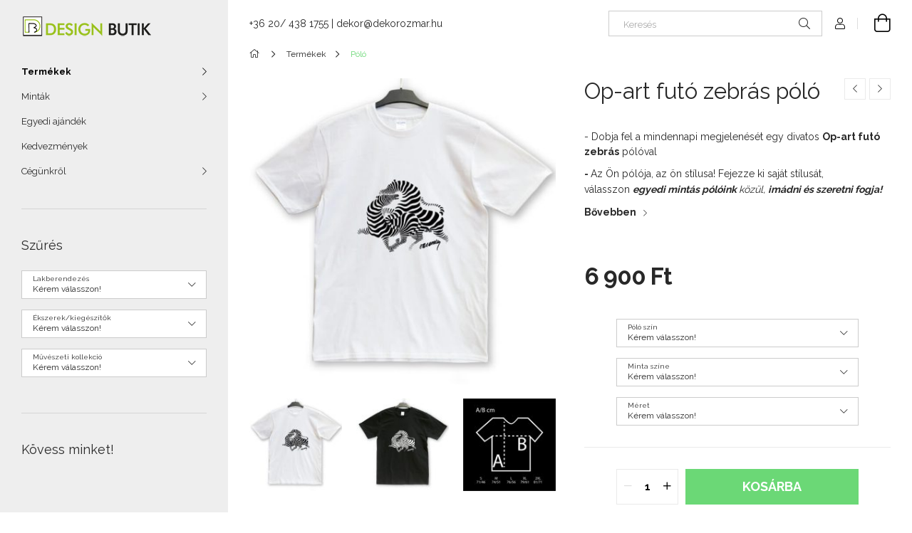

--- FILE ---
content_type: text/html; charset=UTF-8
request_url: https://designbutik.eu/Op-art-futo-zebras-polo
body_size: 21897
content:
<!DOCTYPE html>
<html lang="hu">
<head>
    <meta charset="utf-8">
<meta name="description" content="Op-art futó zebrás póló, - Dobja fel a mindennapi megjelenését egy divatos&nbsp;Op-art futó zebrás&nbsp;pólóval -&nbsp;Az Ön pólója, az ön stílusa! Fejezze ki s">
<meta name="robots" content="index, follow">
<meta http-equiv="X-UA-Compatible" content="IE=Edge">
<meta property="og:site_name" content="DesignButik" />
<meta property="og:title" content="Op-art futó zebrás póló - DesignButik">
<meta property="og:description" content="Op-art futó zebrás póló, - Dobja fel a mindennapi megjelenését egy divatos&nbsp;Op-art futó zebrás&nbsp;pólóval -&nbsp;Az Ön pólója, az ön stílusa! Fejezze ki s">
<meta property="og:type" content="product">
<meta property="og:url" content="https://designbutik.eu/Op-art-futo-zebras-polo">
<meta property="og:image" content="https://designbutik.eu/img/21670/vasarelyfutozebraspolo_/vasarelyfutozebraspolo_.jpg">
<meta property="fb:admins" content="187518924629584">
<meta name="mobile-web-app-capable" content="yes">
<meta name="apple-mobile-web-app-capable" content="yes">
<meta name="MobileOptimized" content="320">
<meta name="HandheldFriendly" content="true">

<title>Op-art futó zebrás póló - DesignButik</title>


<script>
var service_type="shop";
var shop_url_main="https://designbutik.eu";
var actual_lang="hu";
var money_len="0";
var money_thousend=" ";
var money_dec=",";
var shop_id=21670;
var unas_design_url="https:"+"/"+"/"+"designbutik.eu"+"/"+"!common_design"+"/"+"base"+"/"+"001905"+"/";
var unas_design_code='001905';
var unas_base_design_code='1900';
var unas_design_ver=4;
var unas_design_subver=6;
var unas_shop_url='https://designbutik.eu';
var responsive="yes";
var price_nullcut_disable=1;
var config_plus=new Array();
config_plus['product_tooltip']=1;
config_plus['cart_redirect']=1;
config_plus['money_type']='Ft';
config_plus['money_type_display']='Ft';
var lang_text=new Array();

var UNAS = UNAS || {};
UNAS.shop={"base_url":'https://designbutik.eu',"domain":'designbutik.eu',"username":'designbutik.unas.hu',"id":21670,"lang":'hu',"currency_type":'Ft',"currency_code":'HUF',"currency_rate":'1',"currency_length":0,"base_currency_length":0,"canonical_url":'https://designbutik.eu/Op-art-futo-zebras-polo'};
UNAS.design={"code":'001905',"page":'product_details'};
UNAS.api_auth="678cf425ee5f4eba8802a4e558b3f721";
UNAS.customer={"email":'',"id":0,"group_id":0,"without_registration":0};
UNAS.shop["category_id"]="339436";
UNAS.shop["sku"]="vasarelyfutozebraspolo_";
UNAS.shop["product_id"]="121161873";
UNAS.shop["only_private_customer_can_purchase"] = false;
 

UNAS.text = {
    "button_overlay_close": `Bezár`,
    "popup_window": `Felugró ablak`,
    "list": `lista`,
    "updating_in_progress": `frissítés folyamatban`,
    "updated": `frissítve`,
    "is_opened": `megnyitva`,
    "is_closed": `bezárva`,
    "deleted": `törölve`,
    "consent_granted": `hozzájárulás megadva`,
    "consent_rejected": `hozzájárulás elutasítva`,
    "field_is_incorrect": `mező hibás`,
    "error_title": `Hiba!`,
    "product_variants": `termék változatok`,
    "product_added_to_cart": `A termék a kosárba került`,
    "product_added_to_cart_with_qty_problem": `A termékből csak [qty_added_to_cart] [qty_unit] került kosárba`,
    "product_removed_from_cart": `A termék törölve a kosárból`,
    "reg_title_name": `Név`,
    "reg_title_company_name": `Cégnév`,
    "number_of_items_in_cart": `Kosárban lévő tételek száma`,
    "cart_is_empty": `A kosár üres`,
    "cart_updated": `A kosár frissült`
};



UNAS.text["delete_from_favourites"]= `Törlés a kedvencek közül`;
UNAS.text["add_to_favourites"]= `Kedvencekhez`;






window.lazySizesConfig=window.lazySizesConfig || {};
window.lazySizesConfig.loadMode=1;
window.lazySizesConfig.loadHidden=false;

window.dataLayer = window.dataLayer || [];
function gtag(){dataLayer.push(arguments)};
gtag('js', new Date());
</script>

<script src="https://designbutik.eu/!common_packages/jquery/jquery-3.2.1.js?mod_time=1759314983"></script>
<script src="https://designbutik.eu/!common_packages/jquery/plugins/migrate/migrate.js?mod_time=1759314984"></script>
<script src="https://designbutik.eu/!common_packages/jquery/plugins/autocomplete/autocomplete.js?mod_time=1759314983"></script>
<script src="https://designbutik.eu/!common_packages/jquery/plugins/tools/overlay/overlay.js?mod_time=1759314984"></script>
<script src="https://designbutik.eu/!common_packages/jquery/plugins/tools/toolbox/toolbox.expose.js?mod_time=1759314984"></script>
<script src="https://designbutik.eu/!common_packages/jquery/plugins/lazysizes/lazysizes.min.js?mod_time=1759314984"></script>
<script src="https://designbutik.eu/!common_packages/jquery/own/shop_common/exploded/common.js?mod_time=1764831093"></script>
<script src="https://designbutik.eu/!common_packages/jquery/own/shop_common/exploded/common_overlay.js?mod_time=1759314983"></script>
<script src="https://designbutik.eu/!common_packages/jquery/own/shop_common/exploded/common_shop_popup.js?mod_time=1759314983"></script>
<script src="https://designbutik.eu/!common_packages/jquery/own/shop_common/exploded/page_product_details.js?mod_time=1759314983"></script>
<script src="https://designbutik.eu/!common_packages/jquery/own/shop_common/exploded/function_favourites.js?mod_time=1759314983"></script>
<script src="https://designbutik.eu/!common_packages/jquery/plugins/hoverintent/hoverintent.js?mod_time=1759314984"></script>
<script src="https://designbutik.eu/!common_packages/jquery/own/shop_tooltip/shop_tooltip.js?mod_time=1759314983"></script>
<script src="https://designbutik.eu/!common_design/base/001900/main.js?mod_time=1759314986"></script>
<script src="https://designbutik.eu/!common_packages/jquery/plugins/perfectscrollbar/perfect-scrollbar-1.4.0/perfect-scrollbar.min.js?mod_time=1759314984"></script>
<script src="https://designbutik.eu/!common_packages/jquery/plugins/swiper/swiper-bundle.min.js?mod_time=1759314984"></script>
<script src="https://designbutik.eu/!common_packages/jquery/plugins/toastr/toastr.min.js?mod_time=1759314984"></script>
<script src="https://designbutik.eu/!common_packages/jquery/plugins/tippy/popper-2.4.4.min.js?mod_time=1759314984"></script>
<script src="https://designbutik.eu/!common_packages/jquery/plugins/tippy/tippy-bundle.umd.min.js?mod_time=1759314984"></script>
<script src="https://designbutik.eu/!common_packages/jquery/plugins/photoswipe/photoswipe.min.js?mod_time=1759314984"></script>
<script src="https://designbutik.eu/!common_packages/jquery/plugins/photoswipe/photoswipe-ui-default.min.js?mod_time=1759314984"></script>

<link href="https://designbutik.eu/temp/shop_21670_a0b68e58b57d9d16889999694a580e99.css?mod_time=1769014033" rel="stylesheet" type="text/css">

<link href="https://designbutik.eu/Op-art-futo-zebras-polo" rel="canonical">
<link href="https://designbutik.eu/shop_ordered/21670/design_pic/favicon.ico" rel="shortcut icon">
<script>
        gtag('consent', 'default', {
           'ad_storage': 'granted',
           'ad_user_data': 'granted',
           'ad_personalization': 'granted',
           'analytics_storage': 'granted',
           'functionality_storage': 'granted',
           'personalization_storage': 'granted',
           'security_storage': 'granted'
        });

    
        gtag('consent', 'update', {
           'ad_storage': 'granted',
           'ad_user_data': 'granted',
           'ad_personalization': 'granted',
           'analytics_storage': 'granted',
           'functionality_storage': 'granted',
           'personalization_storage': 'granted',
           'security_storage': 'granted'
        });

        </script>
    <script async src="https://www.googletagmanager.com/gtag/js?id=UA-6864371-4"></script>    <script>
    gtag('config', 'UA-6864371-4');

        </script>
        <script>
    var google_analytics=1;

                gtag('event', 'view_item', {
              "currency": "HUF",
              "value": '6900',
              "items": [
                  {
                      "item_id": "vasarelyfutozebraspolo_",
                      "item_name": "Op-art futó zebrás póló",
                      "item_category": "Termékek/Póló",
                      "price": '6900'
                  }
              ],
              'non_interaction': true
            });
               </script>
       <script>
        var google_ads=1;

                gtag('event','remarketing', {
            'ecomm_pagetype': 'product',
            'ecomm_prodid': ["vasarelyfutozebraspolo_"],
            'ecomm_totalvalue': 6900        });
            </script>
    
    <script>
    var facebook_pixel=1;
    /* <![CDATA[ */
        !function(f,b,e,v,n,t,s){if(f.fbq)return;n=f.fbq=function(){n.callMethod?
            n.callMethod.apply(n,arguments):n.queue.push(arguments)};if(!f._fbq)f._fbq=n;
            n.push=n;n.loaded=!0;n.version='2.0';n.queue=[];t=b.createElement(e);t.async=!0;
            t.src=v;s=b.getElementsByTagName(e)[0];s.parentNode.insertBefore(t,s)}(window,
                document,'script','//connect.facebook.net/en_US/fbevents.js');

        fbq('init', '311191926084018');
                fbq('track', 'PageView', {}, {eventID:'PageView.aXEl1PZFspximxPr2Vn3OgAAeHY'});
        
        fbq('track', 'ViewContent', {
            content_name: 'Op-art futó zebrás póló',
            content_category: 'Termékek > Póló',
            content_ids: ['vasarelyfutozebraspolo_'],
            contents: [{'id': 'vasarelyfutozebraspolo_', 'quantity': '1'}],
            content_type: 'product',
            value: 6900,
            currency: 'HUF'
        }, {eventID:'ViewContent.aXEl1PZFspximxPr2Vn3OgAAeHY'});

        
        $(document).ready(function() {
            $(document).on("addToCart", function(event, product_array){
                facebook_event('AddToCart',{
					content_name: product_array.name,
					content_category: product_array.category,
					content_ids: [product_array.sku],
					contents: [{'id': product_array.sku, 'quantity': product_array.qty}],
					content_type: 'product',
					value: product_array.price,
					currency: 'HUF'
				}, {eventID:'AddToCart.' + product_array.event_id});
            });

            $(document).on("addToFavourites", function(event, product_array){
                facebook_event('AddToWishlist', {
                    content_ids: [product_array.sku],
                    content_type: 'product'
                }, {eventID:'AddToFavourites.' + product_array.event_id});
            });
        });

    /* ]]> */
    </script>


	<!-- Hotjar Tracking Code-->
	<script>
		(function(h,o,t,j,a,r){
			h.hj=h.hj||function(){(h.hj.q=h.hj.q||[]).push(arguments)};
			h._hjSettings={hjid:923089,hjsv:6};
			a=o.getElementsByTagName('head')[0];
			r=o.createElement('script');r.async=1;
			r.src=t+h._hjSettings.hjid+j+h._hjSettings.hjsv;
			a.appendChild(r);
		})(window,document,'//static.hotjar.com/c/hotjar-','.js?sv=');
	</script>

    <meta content="width=device-width, initial-scale=1.0" name="viewport">
	<link rel="preload" href="https://designbutik.eu/!common_design/own/fonts/1800/customicons/custom-icons.woff2" as="font" type="font/woff2" crossorigin>
    <link rel="preconnect" href="https://fonts.gstatic.com">
    <link rel="preload" href="https://fonts.googleapis.com/css2?family=Raleway:wght@400;700&display=swap" as="style">
    <link rel="stylesheet" href="https://fonts.googleapis.com/css2?family=Raleway:wght@400;700&display=swap" media="print" onload="this.media='all'">
    <noscript>
        <link rel="stylesheet" href="https://fonts.googleapis.com/css2?family=Raleway:wght@400;700&display=swap">
    </noscript>

    
    
    
    
    
    

    
    
    
    



                                       <style>
                .banner_start_big-wrapper .swiper-slide {
                    padding-top: calc(100%);
                }
                 @media (max-width: 991.98px){ .banner_start_big-wrapper .swiper-slide { padding-top: calc(100%);}}                  @media (max-width: 767.98px){ .banner_start_big-wrapper .swiper-slide { padding-top: calc(100%);}}                  @media (max-width: 575.98px){ .banner_start_big-wrapper .swiper-slide { padding-top: calc(100%);}}                 </style>

                                    <link rel="preload" media="(max-width: 364.98px)" imagesrcset="https://designbutik.eu/!common_design/custom/designbutik.unas.hu/element/layout_hu_banner_start_big-755_1_xxsmall.jpg?time=1728638858 1x" href="https://designbutik.eu/!common_design/custom/designbutik.unas.hu/element/layout_hu_banner_start_big-755_1_xxsmall.jpg?time=1728638858" as="image">
                                                    <link rel="preload" media="(min-width: 365px) and (max-width: 413.98px)" imagesrcset="https://designbutik.eu/!common_design/custom/designbutik.unas.hu/element/layout_hu_banner_start_big-755_1_xsmall.jpg?time=1728638858 1x" href="https://designbutik.eu/!common_design/custom/designbutik.unas.hu/element/layout_hu_banner_start_big-755_1_xsmall.jpg?time=1728638858" as="image">
                                                    <link rel="preload" media="(min-width: 414px) and (max-width: 575.98px)" imagesrcset="https://designbutik.eu/!common_design/custom/designbutik.unas.hu/element/layout_hu_banner_start_big-755_1_small.jpg?time=1728638858 1x" href="https://designbutik.eu/!common_design/custom/designbutik.unas.hu/element/layout_hu_banner_start_big-755_1_small.jpg?time=1728638858" as="image">
                                                    <link rel="preload" media="(min-width: 576px) and (max-width: 767.98px)" imagesrcset="https://designbutik.eu/!common_design/custom/designbutik.unas.hu/element/layout_hu_banner_start_big-755_1_medium.jpg?time=1728638858 1x" href="https://designbutik.eu/!common_design/custom/designbutik.unas.hu/element/layout_hu_banner_start_big-755_1_medium.jpg?time=1728638858" as="image">
                                                    <link rel="preload" media="(min-width: 768px) and (max-width: 991.98px)" imagesrcset="https://designbutik.eu/!common_design/custom/designbutik.unas.hu/element/layout_hu_banner_start_big-755_1_large.jpg?time=1728638858 1x" href="https://designbutik.eu/!common_design/custom/designbutik.unas.hu/element/layout_hu_banner_start_big-755_1_large.jpg?time=1728638858" as="image">
                                                    <link rel="preload" media="(min-width: 992px) and (max-width: 1199.98px)" imagesrcset="https://designbutik.eu/!common_design/custom/designbutik.unas.hu/element/layout_hu_banner_start_big-755_1_xlarge.jpg?time=1728638858 1x" href="https://designbutik.eu/!common_design/custom/designbutik.unas.hu/element/layout_hu_banner_start_big-755_1_xlarge.jpg?time=1728638858" as="image">
                                            <link rel="preload" media="(min-width: 1200px) and (max-width: 1439.98px)" imagesrcset="https://designbutik.eu/!common_design/custom/designbutik.unas.hu/element/layout_hu_banner_start_big-755_1_xxlarge.jpg?time=1728638858 1x" href="https://designbutik.eu/!common_design/custom/designbutik.unas.hu/element/layout_hu_banner_start_big-755_1_xxlarge.jpg?time=1728638858" as="image">
                                                            <link rel="preload" media="(min-width: 1440px)" imagesrcset="https://designbutik.eu/!common_design/custom/designbutik.unas.hu/element/layout_hu_banner_start_big-755_1_default.jpg?time=1728638858 1x" href="https://designbutik.eu/!common_design/custom/designbutik.unas.hu/element/layout_hu_banner_start_big-755_1_default.jpg?time=1728638858" as="image">
                                                                                        
    


                                            <style>
                 .start_item_1-wrapper {padding-top: calc(100%);}
                  @media (max-width: 991.98px){ .start_item_1-wrapper { padding-top: calc(100%);}}                   @media (max-width: 767.98px){ .start_item_1-wrapper { padding-top: calc(100%);}}                   @media (max-width: 575.98px){ .start_item_1-wrapper { padding-top: calc(100%);}}                  </style>
                           
    
    
    



                        
                        <style>                                                            .start-banner__element-1 .start-banner__element-img-wrap {
                            padding-top: calc(111.538461538%);
                            width: 52px;
                        }
                                                                                                                                                        .start-banner__element-2 .start-banner__element-img-wrap {
                            padding-top: calc(83.3333333333%);
                            width: 60px;
                        }
                                                                                                                                                        .start-banner__element-3 .start-banner__element-img-wrap {
                            padding-top: calc(98.3606557377%);
                            width: 61px;
                        }
                                                                                                                                                        .start-banner__element-4 .start-banner__element-img-wrap {
                            padding-top: calc(100%);
                            width: 60px;
                        }
                                                                                                                                                        .start-banner__element-5 .start-banner__element-img-wrap {
                            padding-top: calc(100%);
                            width: 60px;
                        }
                                                                                                                        </style>
                        
    
    
    
    
</head>






<body class='design_ver4 design_subver1 design_subver2 design_subver3 design_subver4 design_subver5 design_subver6' id="ud_shop_artdet">
    <div id="fb-root"></div>
    <script>
        window.fbAsyncInit = function() {
            FB.init({
                xfbml            : true,
                version          : 'v22.0'
            });
        };
    </script>
    <script async defer crossorigin="anonymous" src="https://connect.facebook.net/hu_HU/sdk.js"></script>
    <div id="image_to_cart" style="display:none; position:absolute; z-index:100000;"></div>
<div class="overlay_common overlay_warning" id="overlay_cart_add"></div>
<script>$(document).ready(function(){ overlay_init("cart_add",{"onBeforeLoad":false}); });</script>
<div id="overlay_login_outer"></div>	
	<script>
	$(document).ready(function(){
	    var login_redir_init="";

		$("#overlay_login_outer").overlay({
			onBeforeLoad: function() {
                var login_redir_temp=login_redir_init;
                if (login_redir_act!="") {
                    login_redir_temp=login_redir_act;
                    login_redir_act="";
                }

									$.ajax({
						type: "GET",
						async: true,
						url: "https://designbutik.eu/shop_ajax/ajax_popup_login.php",
						data: {
							shop_id:"21670",
							lang_master:"hu",
                            login_redir:login_redir_temp,
							explicit:"ok",
							get_ajax:"1"
						},
						success: function(data){
							$("#overlay_login_outer").html(data);
							if (unas_design_ver >= 5) $("#overlay_login_outer").modal('show');
							$('#overlay_login1 input[name=shop_pass_login]').keypress(function(e) {
								var code = e.keyCode ? e.keyCode : e.which;
								if(code.toString() == 13) {		
									document.form_login_overlay.submit();		
								}	
							});	
						}
					});
								},
			top: 50,
			mask: {
	color: "#000000",
	loadSpeed: 200,
	maskId: "exposeMaskOverlay",
	opacity: 0.7
},
			closeOnClick: (config_plus['overlay_close_on_click_forced'] === 1),
			onClose: function(event, overlayIndex) {
				$("#login_redir").val("");
			},
			load: false
		});
		
			});
	function overlay_login() {
		$(document).ready(function(){
			$("#overlay_login_outer").overlay().load();
		});
	}
	function overlay_login_remind() {
        if (unas_design_ver >= 5) {
            $("#overlay_remind").overlay().load();
        } else {
            $(document).ready(function () {
                $("#overlay_login_outer").overlay().close();
                setTimeout('$("#overlay_remind").overlay().load();', 250);
            });
        }
	}

    var login_redir_act="";
    function overlay_login_redir(redir) {
        login_redir_act=redir;
        $("#overlay_login_outer").overlay().load();
    }
	</script>  
	<div class="overlay_common overlay_info" id="overlay_remind"></div>
<script>$(document).ready(function(){ overlay_init("remind",[]); });</script>

	<script>
    	function overlay_login_error_remind() {
		$(document).ready(function(){
			load_login=0;
			$("#overlay_error").overlay().close();
			setTimeout('$("#overlay_remind").overlay().load();', 250);	
		});
	}
	</script>  
	<div class="overlay_common overlay_info" id="overlay_newsletter"></div>
<script>$(document).ready(function(){ overlay_init("newsletter",[]); });</script>

<script>
function overlay_newsletter() {
    $(document).ready(function(){
        $("#overlay_newsletter").overlay().load();
    });
}
</script>
<div class="overlay_common overlay_error" id="overlay_script"></div>
<script>$(document).ready(function(){ overlay_init("script",[]); });</script>
    <script>
    $(document).ready(function() {
        $.ajax({
            type: "GET",
            url: "https://designbutik.eu/shop_ajax/ajax_stat.php",
            data: {master_shop_id:"21670",get_ajax:"1"}
        });
    });
    </script>
    

<div id="container" class="page_shop_artdet_vasarelyfutozebraspolo_ position-relative d-flex filter-in-subcategory-disabled">
    <div class="col-fix-custom-1 side-dropdown" data-content-for=".side-btn, .filter-btn" data-content-direction="left">
        <section class="main-left">
            <div class="main-left__inner h-100">
                <button class="main-left__close-btn btn-close d-xl-none" data-btn-for=".side-dropdown" type="button" aria-label="Bezár"></button>
                <div class="main-left__content d-flex flex-column">
                    <header class="main-left__header">
                        


        <div id="header_logo_img1" class="js-element logo d-none d-xl-block mb-5 px-5" data-element-name="header_logo">
                                    <a href="https://designbutik.eu/">                <picture>
                    <source srcset="                                    https://designbutik.eu/!common_design/custom/designbutik.unas.hu/element/layout_hu_header_logo-260x60_1_small.png?time=1620213426 105w                                                                        https://designbutik.eu/!common_design/custom/designbutik.unas.hu/element/layout_hu_header_logo-260x60_1_default.png?time=1620213426 184w                                    "
                            sizes="(max-width: 575.98px) 105px, 184px"
                    >
                    <img src="https://designbutik.eu/!common_design/custom/designbutik.unas.hu/element/layout_hu_header_logo-260x60_1_default.png?time=1620213426"
                         alt="design butik"
                    >
                </picture>
                </a>                        </div>
    
                    </header>
                    <div class="box_container main-menus">
                        <div class="box">
                            <div id="main-menus-content" class="box__content main-menus__content js-main-menus-content">
                                    <ul class="cat-menus level-0" data-level="cat-level-0">
                                <li class='cat-menu has-child js-cat-menu-852891' data-id="852891">
            <span class="cat-menu__name" onclick="catSubLoad('852891','https://designbutik.eu/shop_ajax/ajax_box_cat.php?get_ajax=1&type=layout&change_lang=hu&level=1&key=852891&box_var_name=shop_cat&box_var_layout_cache=1&box_var_expand_cache=yes&box_var_layout_level0=0&box_var_layout=1&box_var_ajax=1&box_var_section=content&box_var_highlight=yes&box_var_type=expand&box_var_div=no');">
                                    Termékek                                </span>
                            </li>
                                <li class='cat-menu has-child js-cat-menu-409334' data-id="409334">
            <span class="cat-menu__name" onclick="catSubLoad('409334','https://designbutik.eu/shop_ajax/ajax_box_cat.php?get_ajax=1&type=layout&change_lang=hu&level=1&key=409334&box_var_name=shop_cat&box_var_layout_cache=1&box_var_expand_cache=yes&box_var_layout_level0=0&box_var_layout=1&box_var_ajax=1&box_var_section=content&box_var_highlight=yes&box_var_type=expand&box_var_div=no');">
                                    Minták                                </span>
                            </li>
                                <li class='cat-menu js-cat-menu-828362' data-id="828362">
            <span class="cat-menu__name" >
                <a class='cat-menu__link' href='https://designbutik.eu/egyedi_ajandek' >                    Egyedi ajándék                    </a>            </span>
                            </li>
            </ul>
    <script>
        function catSubLoad($id,$ajaxUrl){
            let catMenuEl = $('.cat-menu[data-id="'+$id+'"]');

            $.ajax({
                type: 'GET',
                url: $ajaxUrl,
                beforeSend: function(){
                    catMenuEl.addClass('ajax-loading');
                    setTimeout(function (){
                        if (!catMenuEl.hasClass('ajax-loaded')) {
                            catMenuEl.addClass('ajax-loader');
                        }
                    }, 500);
                },
                success:function(data){
                    catMenuEl.append(data);
                    catItemMarking();
                    $(".cat-menu__name:not(.is-processed)").each(CatPicHover);
                    $("> .cat-menu__name", catMenuEl).attr('onclick','catOpen($(this));').trigger('click');
                    catMenuEl.removeClass('ajax-loading ajax-loader').addClass('ajax-loaded');
                }
            });
        }
        function catBack($this) {
            var thisBackBtn = $this;
            var thisCatLevel = thisBackBtn.closest('[data-level]').data('level');
            /** remove opened class from children */
            thisBackBtn.closest('.js-sublist').find('.cat-menu.is-opened').removeClass('is-opened');
            /** remove opened class from parent */
            if (window.matchMedia('(max-width: 992px)').matches) {
                setTimeout(function() {
                    thisBackBtn.closest('.cat-menu.is-opened').removeClass('is-opened');
                }, 400);
            } else {
                thisBackBtn.closest('.cat-menu.is-opened').removeClass('is-opened');
            }
            $('html').removeClass(thisCatLevel +'-is-opened');
        }
        function catOpen($this) {
            var thisCatMenu = $this.parent();
            psInit(thisCatMenu.find('.js-sublist-inner').first());
            var thisMainMenusContent = $('.js-main-menus-content');
            var thisCatMenuList = thisCatMenu.closest('[data-level]');
            var thisCatLevel = thisCatMenuList.data('level');

            if (thisCatLevel === "cat-level-0") {
                /*remove is-opened class form the rest menus (cat+plus)*/
                thisMainMenusContent.find('.is-opened').not(thisCatMenu).removeClass('is-opened');
            } else {
                /*remove is-opened class form the siblings cat menus */
                thisCatMenuList.find('.is-opened').not(thisCatMenu).removeClass('is-opened');
            }

            if (thisCatMenu.hasClass('is-opened')) {
                thisCatMenu.removeClass('is-opened');
                $('html').removeClass(thisCatLevel +'-is-opened');
            } else {
                thisCatMenu.addClass('is-opened');
                $('html').addClass(thisCatLevel +'-is-opened');
            }
        }
        function catsClose() {
            handleCloseDropdowns();
            handleCloseMenus();
        }
        function CatPicHover() {
            var catItem = $(this); /*span.cat-menu__name*/
            var parentCatPic = catItem.closest(".js-sublist").find(".js-parent-img-wrapper").first().find(".js-parent-img");
            var childSublist = catItem.siblings('.js-sublist');
            var parentCatPicSrc = parentCatPic.attr("data-src-orig");
            var parentCatPicSrcSet = parentCatPic.attr("data-srcset-orig");
            if (parentCatPicSrcSet === undefined) parentCatPicSrcSet="";

            var catItems = catItem.closest(".cat-menus");

            catItem.on('mouseenter', function() {
                if (!isTouchDevice) {
                    var currentAltPicSrcSet = $(this).data("retina-img-url");
                    parentCatPic.attr("src", $(this).data("img-url"));
                    if (currentAltPicSrcSet == undefined) currentAltPicSrcSet = "";
                    parentCatPic.attr("srcset", currentAltPicSrcSet);
                }
            });

            catItems.on('mouseleave', function() {
                if (!isTouchDevice) {
                    parentCatPic.attr("src", parentCatPicSrc);
                    parentCatPic.attr("srcset", parentCatPicSrcSet);
                }
            });

            childSublist.on('mouseenter', function() {
                if (!isTouchDevice) {
                    parentCatPic.attr("src", parentCatPicSrc);
                    parentCatPic.attr("srcset", parentCatPicSrcSet);
                }
            });

            catItem.on('click', function() {
                if (!isTouchDevice) {
                    if ($(this).parent().hasClass('has-child')) {
                        parentCatPic.attr("src", parentCatPicSrc);
                        parentCatPic.attr("srcset", parentCatPicSrcSet);
                    }
                }
            });
            catItem.addClass('is-processed');

        }
        $(document).ready(function () {
            var cats = $(".cat-menu__name:not(.is-processed)");
            cats.each(CatPicHover);
        });
    </script>

	<ul class="plus-menus" data-level="menu-level-0">
					<li class="plus-menu" data-id="718134">
			<span class="plus-menu__name">
			<a class="plus-menu__link" href="https://designbutik.eu/kedvezmenyek">				Kedvezmények
			</a>			</span>

					</li>
					<li class="plus-menu has-child" data-id="540693">
			<span class="plus-menu__name">
							Cégünkről
						</span>

							<div class="plus-menu__sublist js-sublist level-1">
	<div class="sublist-inner js-sublist-inner ps__child--consume">
		<button type="button" class="sublist__back-btn btn-back js-menu-back-btn" aria-label="Vissza"></button>
		<button type="button" class="sublist__close-btn btn-close js-menus-close-btn" aria-label="Bezár"></button>
		<div class="plus-menu__sublist-inner d-flex flex-column">
			<div class="flex-grow-1">
									<a class="plus-menu-parent-url font-l" href="https://designbutik.eu/cegunkrol" data-id="540693">Cégünkről</a>
				
				<ul class="plus-menus level-1" data-level="menu-level-1">
									<li class="plus-menu" data-id="213157">
						<span class="plus-menu__name">
						<a class="plus-menu__link" href="https://designbutik.eu/cegunkrol/termekek_amikkel_dolgozunk">							Termékek amikkel dolgozunk
						</a>						</span>
											</li>
									<li class="plus-menu" data-id="367203">
						<span class="plus-menu__name">
						<a class="plus-menu__link" href="https://designbutik.eu/cegunkrol/technologia_amit_hasznalunk">							Technológia amit használunk
						</a>						</span>
											</li>
								</ul>
			</div>
		</div>
	</div>
</div>

					</li>
		</ul>
	<script>
		$(document).ready(function () {
			$('.plus-menu.has-child > .plus-menu__name').click(function () {
				var thisPlusMenu = $(this).parent();
                psInit(thisPlusMenu.find('.js-sublist-inner').first());
				var thisMainMenusContent = $('.js-main-menus-content');
				var thisPlusMenuList = thisPlusMenu.closest('[data-level]');
				var thisMenuLevel = thisPlusMenuList.data('level');

				if (thisMenuLevel === "menu-level-0") {
					/*remove is-opened class form the rest menus (cat+plus)*/
					thisMainMenusContent.find('.has-child.is-opened').not(thisPlusMenu).removeClass('is-opened');
				} else {
					/*remove is-opened class form the siblings plus menus */
					thisPlusMenuList.find('.has-child.is-opened').not(thisPlusMenu).removeClass('is-opened');
				}

				if (thisPlusMenu.hasClass('is-opened')) {
					thisPlusMenu.removeClass('is-opened');
                    $('html').removeClass(thisMenuLevel +'-is-opened');
				} else {
					thisPlusMenu.addClass('is-opened');
                    $('html').addClass(thisMenuLevel +'-is-opened');
				}
			});

			$('.js-menu-back-btn').click(function () {
				var thisBackBtn = $(this);
                var thisMenuLevel = thisBackBtn.closest('[data-level]').data('level');

                /** remove opened class from children */
                thisBackBtn.closest('.js-sublist').find('.plus-menu.is-opened').removeClass('is-opened');
                /** remove opened class from parent */
                if (window.matchMedia('(max-width: 992px)').matches) {
                    setTimeout(function() {
                        thisBackBtn.closest('.plus-menu.is-opened').removeClass('is-opened');
                    }, 400);
                } else {
                    thisBackBtn.closest('.plus-menu.is-opened').removeClass('is-opened');
                }
                $('html').removeClass(thisMenuLevel +'-is-opened');
			});
		});
	</script>



                                                            </div>
                        </div>
                    </div>

                    <div id='box_container_shop_art_data' class='box_container_1'>
                    <div class="box">
                        <h4 class="box__title">Szűrés</h4>
                        <div class="box__content js-box-content"><div id='box_art_data_content' class='box_content'>
                <div class='form-group form-label-group form-select-group data-plus-1'>
            <select onchange="location.href='https://designbutik.eu/shop_artspec.php?artspec=6&amp;select1='+encodeURIComponent(this.value)+''" id="data-plus-1__select" class="form-control">
                <option value="" selected="selected">Kérem válasszon!</option>
                                    <option value="Dekorációs matrica" >Dekorációs matrica</option>
                                    <option value="Falióra" >Falióra</option>
                                    <option value="Festővászon" >Festővászon</option>
                                    <option value="Poszter" >Poszter</option>
                            </select>
            <label for="data-plus-1__select">Lakberendezés</label>
        </div>
                <div class='form-group form-label-group form-select-group data-plus-2'>
            <select onchange="location.href='https://designbutik.eu/shop_artspec.php?artspec=6&amp;select2='+encodeURIComponent(this.value)+''" id="data-plus-2__select" class="form-control">
                <option value="" selected="selected">Kérem válasszon!</option>
                                    <option value="Cigaretta tartó" >Cigaretta tartó</option>
                                    <option value="Fülbevaló" >Fülbevaló</option>
                                    <option value="Gyűrű" >Gyűrű</option>
                                    <option value="Karkötő" >Karkötő</option>
                                    <option value="Kulcstartó" >Kulcstartó</option>
                                    <option value="Muszlin sál" >Muszlin sál</option>
                                    <option value="Névjegykártyatartó " >Névjegykártyatartó </option>
                                    <option value="Nyakkendő" >Nyakkendő</option>
                                    <option value="Nyaklánc" >Nyaklánc</option>
                                    <option value="Szemüvegtörlő" >Szemüvegtörlő</option>
                                    <option value="Táska" >Táska</option>
                                    <option value="Textil maszk" >Textil maszk</option>
                            </select>
            <label for="data-plus-2__select">Ékszerek/kiegészítők</label>
        </div>
                <div class='form-group form-label-group form-select-group data-plus-3'>
            <select onchange="location.href='https://designbutik.eu/shop_artspec.php?artspec=6&amp;select3='+encodeURIComponent(this.value)+''" id="data-plus-3__select" class="form-control">
                <option value="" selected="selected">Kérem válasszon!</option>
                                    <option value="Csontváry" >Csontváry</option>
                                    <option value="Op-art" >Op-art</option>
                                    <option value="Pécsi csempe" >Pécsi csempe</option>
                            </select>
            <label for="data-plus-3__select">Művészeti kollekció</label>
        </div>
    </div>
</div>
                    </div>
                    </div><div id='box_container_home_banner4_1' class='box_container_2'>
                    <div class="box">
                        <h4 class="box__title">Kövess minket!</h4>
                        <div class="box__content js-box-content"><div id='box_banner_47060' class='box_content'><div class='box_txt text_normal'><iframe src="https://www.facebook.com/plugins/like.php?href=https%3A%2F%2Fwww.facebook.com%2FDekoRozmar%2F&width=450&layout=standard&action=like&size=large&show_faces=true&share=true&height=80&appId=1021949084629364" width="450" height="80" style="border:none;overflow:hidden" scrolling="no" frameborder="0" allowTransparency="true" allow="encrypted-media"></iframe></div></div></div>
                    </div>
                    </div>

                    


    <div class="js-element sidebar_contact box_container mt-auto" data-element-name="sidebar_contact">
                <h4 class="element__title box__title">Elérhetőség</h4>
                <div class="element__content box__content">
                                <style>
                .sidebar_contact .slide-1 a::before {
                    content: '\f3c5';
                }
            </style>
                        <div class="element__html slide-1"><p><a href="https://maps.google.com/?q=7634++P%C3%A9cs%2C+Cserebog%C3%A1r+d%C5%B1l%C5%91+37." target="_blank" rel="noopener">7634  Pécs, Cserebogár dűlő 37.</a></p></div>
                                <style>
                .sidebar_contact .slide-2 a::before {
                    content: '\f095';
                }
            </style>
                        <div class="element__html slide-2"><p><a href="tel://+36204381755">+36 20/ 438 1755</a></p></div>
                                <style>
                .sidebar_contact .slide-3 a::before {
                    content: '\f0e0';
                }
            </style>
                        <div class="element__html slide-3"><p><a href="mailto:dekor@dekorozmar.hu">dekor@dekorozmar.hu</a></p></div>
                </div>
    </div>


                                        
                    
                    
                </div>
            </div>
        </section>
    </div>
    <main class="col-rest-custom-1">
        <section class="main-right filter-normal-not-exists">
            
            <header class="header">
                <div class="header-top position-relative py-3 py-md-4 px-3 px-xl-0">
                    <div class="d-flex flex-wrap flex-md-nowrap align-items-center">
                        <button class="side-btn dropdown--btn btn-text d-xl-none order-1" aria-label="Kategóriák további menüpontok" data-btn-for=".side-dropdown" type="button">
                            <span class="side-btn-icon icon--hamburger"></span>
                        </button>

                        


        <div id="header_logo_img" class="js-element logo col-6 col-xs-auto px-3 mr-auto d-xl-none order-2" data-element-name="header_logo">
                                    <a href="https://designbutik.eu/">                <picture>
                    <source srcset="                                    https://designbutik.eu/!common_design/custom/designbutik.unas.hu/element/layout_hu_header_logo-260x60_1_small.png?time=1620213426 105w                                                                        https://designbutik.eu/!common_design/custom/designbutik.unas.hu/element/layout_hu_header_logo-260x60_1_default.png?time=1620213426 184w                                    "
                            sizes="(max-width: 575.98px) 105px, 184px"
                    >
                    <img src="https://designbutik.eu/!common_design/custom/designbutik.unas.hu/element/layout_hu_header_logo-260x60_1_default.png?time=1620213426"
                         alt="design butik"
                    >
                </picture>
                </a>                        </div>
    

                        


    <div class="js-element header_text_section_2 d-none d-lg-block pr-3 order-3" data-element-name="header_text_section_2">
        <div class="element__content ">
                            <div class="element__html slide-1"><p><a href='tel:+36 20/ 438 1755'>+36 20/ 438 1755</a> | <a href='mailto:dekor@dekorozmar.hu'>dekor@dekorozmar.hu</a></p></div>
                    </div>
    </div>


                        <div class="search__dropdown col-12 col-md-auto px-0 order-1 mt-3 mt-md-0 ml-md-auto order-5 order-md-4">
                            <div class="search-box position-relative ml-auto browser-is-chrome" id="box_search_content">
    <form name="form_include_search" id="form_include_search" action="https://designbutik.eu/shop_search.php" method="get">
        <div class="box-search-group mb-0">
            <input data-stay-visible-breakpoint="768" name="search" id="box_search_input" value="" aria-label="Keresés"
                   pattern=".{3,100}" title="Hosszabb kereső kifejezést írjon be!" placeholder="Keresés" type="text" maxlength="100"
                   class="ac_input form-control js-search-input" autocomplete="off" required            >
            <div class="search-box__search-btn-outer input-group-append" title="Keresés">
                <button class='search-btn' aria-label="Keresés">
                    <span class="search-btn-icon icon--search"></span>
                </button>
                <button type="button" onclick="$('.js-search-smart-autocomplete').addClass('is-hidden');$(this).addClass('is-hidden');" class='search-close-btn d-md-none is-hidden' aria-label="">
                    <span class="search-close-btn-icon icon--close"></span>
                </button>
            </div>
            <div class="search__loading">
                <div class="loading-spinner--small"></div>
            </div>
        </div>
        <div class="search-box__mask"></div>
    </form>
    <div class="ac_results"></div>
</div>
<script>
    $(document).ready(function(){
        $(document).on('smartSearchCreate smartSearchOpen smartSearchHasResult', function(e){
            if (e.type !== 'smartSearchOpen' || (e.type === 'smartSearchOpen' && $('.js-search-smart-autocomplete').children().length > 0)) {
                $('.search-close-btn').removeClass('is-hidden');
            }
        });
        $(document).on('smartSearchClose smartSearchEmptyResult', function(){
            $('.search-close-btn').addClass('is-hidden');
        });
        $(document).on('smartSearchInputLoseFocus', function(){
            if ($('.js-search-smart-autocomplete').length>0) {
                setTimeout(function () {
                    let height = $(window).height() - ($('.js-search-smart-autocomplete').offset().top - $(window).scrollTop()) - 20;
                    $('.search-smart-autocomplete').css('max-height', height + 'px');
                }, 300);
            }
        });
    });
</script>


                        </div>

                        <ul class="header-buttons-list order-4 order-md-5 ml-auto ml-md-0">
                                                        <li>    <div class="profile">
        <button type="button" class="profile__btn js-profile-btn dropdown--btn" id="profile__btn" data-orders="https://designbutik.eu/shop_order_track.php" aria-label="Profil" data-btn-for=".profile__dropdown">
            <span class="profile__btn-icon icon--head"></span>
        </button>

        <div class="profile__dropdown dropdown--content dropdown--content-r d-xl-block" data-content-for=".profile__btn">
            <div role="button" class="profile__btn-close btn-close" aria-label="Bezár" data-close-btn-for=".profile__btn, .profile__dropdown"></div>
                            <h4 class="profile__header mb-4">Belépés</h4>
                <div class='login-box__loggedout-container'>
                    <form name="form_login" action="https://designbutik.eu/shop_logincheck.php" method="post"><input name="file_back" type="hidden" value="/Op-art-futo-zebras-polo"><input type="hidden" name="login_redir" value="" id="login_redir">
                        <div class="login-box__form-inner">
                            <div class="form-group login-box__input-field form-label-group">
                                <input name="shop_user_login" id="shop_user_login" aria-label="Email" placeholder='Email' type="text" maxlength="100" class="form-control" spellcheck="false" autocomplete="email" autocapitalize="off">
                                <label for="shop_user_login">Email</label>
                            </div>
                            <div class="form-group login-box__input-field form-label-group">
                                <input name="shop_pass_login" id="shop_pass_login" aria-label="Jelszó" placeholder="Jelszó" type="password" maxlength="100" class="form-control" spellcheck="false" autocomplete="current-password" autocapitalize="off">
                                <label for="shop_pass_login">Jelszó</label>
                            </div>
                            <button type="submit" class="btn btn-primary btn-block">Belép</button>
                        </div>
                        <div class="btn-wrap">
                            <button type="button" class="login-box__remind-btn btn btn-link px-0 py-1 text-primary" onclick="overlay_login_remind()">Elfelejtettem a jelszavamat</button>
                        </div>
                    </form>

                    <div class="line-separator"></div>

                    <div class="login-box__other-buttons">
                        <div class="btn-wrap">
                            <a class="login-box__reg-btn btn btn-link py-2 px-0" href="https://designbutik.eu/shop_reg.php?no_reg=0">Regisztráció</a>
                        </div>
                                                                            <div class="google-login-wrap position-relative">
                                <div class="google-login-btn btn btn-link text-left py-2 px-0 position-absolute w-100">Google</div>
                                <iframe class="google_login btn btn-link btn-block mr-2 position-absolute" scrolling="no" src="https://cluster4.unas.hu/shop_google_login.php?url=https%3A%2F%2Fdesignbutik.eu&text=Bel%C3%A9p%C3%A9s+Google+fi%C3%B3kkal&type=&align=center&design=%2Fbase%2F001905%2F" title="Google"></iframe>
                            </div>
                                            </div>
                </div>
                    </div>
    </div>
</li>
                            <li>
                                <div class="cart-box__container">
                                    <button class="cart-box__btn dropdown--btn" aria-label="Kosár megtekintése" type="button" data-btn-for=".cart-box__dropdown">
                                        <span class="cart-box__btn-icon icon--cart">
                                                <div id='box_cart_content' class='cart-box'>            </div>
                                        </span>
                                    </button>
                                                                        <div class="cart-box__dropdown dropdown--content dropdown--content-r js-cart-box-dropdown" data-content-for=".cart-box__btn">
                                        <div role="button" class="cart-box__btn-close btn-close d-none" aria-label="Bezár" data-close-btn-for=".cart-box__btn, .cart-box__dropdown"></div>
                                        <div id="box_cart_content2" class="h-100">
                                            <div class="loading-spinner-wrapper text-center">
                                                <div class="loading-spinner--small" style="width:30px;height:30px;vertical-align:middle;"></div>
                                            </div>
                                            <script>
                                                $(document).ready(function(){
                                                    $('.cart-box__btn').click(function(){
                                                        let $this_btn = $(this);
                                                        const $box_cart_2 = $("#box_cart_content2");
                                                        const $box_cart_close_btn = $box_cart_2.closest('.js-cart-box-dropdown').find('.cart-box__btn-close');

                                                        if (!$this_btn.hasClass('ajax-loading') && !$this_btn.hasClass('is-loaded')) {
                                                            $.ajax({
                                                                type: "GET",
                                                                async: true,
                                                                url: "https://designbutik.eu/shop_ajax/ajax_box_cart.php?get_ajax=1&lang_master=hu&cart_num=2",
                                                                beforeSend:function(){
                                                                    $this_btn.addClass('ajax-loading');
                                                                    $box_cart_2.addClass('ajax-loading');
                                                                },
                                                                success: function (data) {
                                                                    $box_cart_2.html(data).removeClass('ajax-loading').addClass("is-loaded");
                                                                    $box_cart_close_btn.removeClass('d-none');
                                                                    $this_btn.removeClass('ajax-loading').addClass("is-loaded");
                                                                }
                                                            });
                                                        }
                                                    });
                                                });
                                            </script>
                                            
                                        </div>
                                        <div class="loading-spinner"></div>
                                    </div>
                                                                    </div>
                            </li>
                        </ul>
                    </div>
                </div>
            </header>

                        <div class="main px-4 px-xl-0 py-4 pt-xl-0">
                                <div class="main__title">
                    
                </div>
                <div class="main__content">
                    <div class="page_content_outer">














<div id='page_artdet_content' class='artdet artdet--type-1'>
    <div class="artdet__breadcrumb-prev-next mb-3 mb-md-4">
        <div class="row gutters-10 align-items-center">
            <div class="col">
                <div id='breadcrumb'>
                <nav class="breadcrumb__inner font-s cat-level-2">
            <span class="breadcrumb__item breadcrumb__home is-clickable" data-id="0">
                <a href="https://designbutik.eu/sct/0/" class="breadcrumb-link breadcrumb-home-link" aria-label="Főkategória" title="Főkategória">
                    <span class='breadcrumb__text'>Főkategória</span>
                </a>
            </span>
                            <span class="breadcrumb__item visible-on-product-list" data-id="852891">
                                            <a href="https://designbutik.eu/termekek" class="breadcrumb-link">
                            <span class="breadcrumb__text">Termékek</span>
                        </a>
                    
                    <script>
                        $("document").ready(function(){
                            $(".js-cat-menu-852891").addClass("is-selected");
                        });
                    </script>
                </span>
                            <span class="breadcrumb__item" data-id="339436">
                                            <a href="https://designbutik.eu/termekek/polo" class="breadcrumb-link">
                            <span class="breadcrumb__text">Póló</span>
                        </a>
                    
                    <script>
                        $("document").ready(function(){
                            $(".js-cat-menu-339436").addClass("is-selected");
                        });
                    </script>
                </span>
                    </nav>
    </div>
            </div>
                            <div class="col-auto d-xl-none">
                    <div class="artdet__pagination d-flex">
                        <div class="artdet__pagination-btn artdet__pagination-prev">
                            <button type="button" onclick="product_det_prevnext('https://designbutik.eu/Op-art-futo-zebras-polo','?cat=339436&sku=vasarelyfutozebraspolo_&action=prev_js')" class="btn btn-square--sm border icon--arrow-left" aria-label="Előző termék"></button>
                        </div>
                        <div class="artdet__pagination-btn artdet__pagination-next ml-2">
                            <button type="button" onclick="product_det_prevnext('https://designbutik.eu/Op-art-futo-zebras-polo','?cat=339436&sku=vasarelyfutozebraspolo_&action=next_js')" class="btn btn-square--sm border icon--arrow-right" aria-label="Következő termék"></button>
                        </div>
                    </div>
                </div>
                    </div>
    </div>

    <script>
<!--
var lang_text_warning=`Figyelem!`
var lang_text_required_fields_missing=`Kérjük töltse ki a kötelező mezők mindegyikét!`
function formsubmit_artdet() {
   cart_add("vasarelyfutozebraspolo_","",null,1)
}
$(document).ready(function(){
	select_base_price("vasarelyfutozebraspolo_",1);
	egyeb_ar1_netto['vasarelyfutozebraspolo_'][1]=0;
egyeb_ar1_brutto['vasarelyfutozebraspolo_'][1]=0;
egyeb_ar1_orig_netto['vasarelyfutozebraspolo_'][1]=0;
egyeb_ar1_orig_brutto['vasarelyfutozebraspolo_'][1]=0;
egyeb_ar1_netto['vasarelyfutozebraspolo_'][2]=0;
egyeb_ar1_brutto['vasarelyfutozebraspolo_'][2]=0;
egyeb_ar1_orig_netto['vasarelyfutozebraspolo_'][2]=0;
egyeb_ar1_orig_brutto['vasarelyfutozebraspolo_'][2]=0;
egyeb_ar1_netto['vasarelyfutozebraspolo_'][0]=0;
egyeb_ar1_brutto['vasarelyfutozebraspolo_'][0]=0;
egyeb_ar1_orig_netto['vasarelyfutozebraspolo_'][0]=0;
egyeb_ar1_orig_brutto['vasarelyfutozebraspolo_'][0]=0;
egyeb_ar2_netto['vasarelyfutozebraspolo_'][1]=0;
egyeb_ar2_brutto['vasarelyfutozebraspolo_'][1]=0;
egyeb_ar2_orig_netto['vasarelyfutozebraspolo_'][1]=0;
egyeb_ar2_orig_brutto['vasarelyfutozebraspolo_'][1]=0;
egyeb_ar2_netto['vasarelyfutozebraspolo_'][2]=0;
egyeb_ar2_brutto['vasarelyfutozebraspolo_'][2]=0;
egyeb_ar2_orig_netto['vasarelyfutozebraspolo_'][2]=0;
egyeb_ar2_orig_brutto['vasarelyfutozebraspolo_'][2]=0;
egyeb_ar2_netto['vasarelyfutozebraspolo_'][0]=0;
egyeb_ar2_brutto['vasarelyfutozebraspolo_'][0]=0;
egyeb_ar2_orig_netto['vasarelyfutozebraspolo_'][0]=0;
egyeb_ar2_orig_brutto['vasarelyfutozebraspolo_'][0]=0;
egyeb_ar3_netto['vasarelyfutozebraspolo_'][1]=0;
egyeb_ar3_brutto['vasarelyfutozebraspolo_'][1]=0;
egyeb_ar3_orig_netto['vasarelyfutozebraspolo_'][1]=0;
egyeb_ar3_orig_brutto['vasarelyfutozebraspolo_'][1]=0;
egyeb_ar3_netto['vasarelyfutozebraspolo_'][2]=0;
egyeb_ar3_brutto['vasarelyfutozebraspolo_'][2]=0;
egyeb_ar3_orig_netto['vasarelyfutozebraspolo_'][2]=0;
egyeb_ar3_orig_brutto['vasarelyfutozebraspolo_'][2]=0;
egyeb_ar3_netto['vasarelyfutozebraspolo_'][3]=0;
egyeb_ar3_brutto['vasarelyfutozebraspolo_'][3]=0;
egyeb_ar3_orig_netto['vasarelyfutozebraspolo_'][3]=0;
egyeb_ar3_orig_brutto['vasarelyfutozebraspolo_'][3]=0;
egyeb_ar3_netto['vasarelyfutozebraspolo_'][4]=0;
egyeb_ar3_brutto['vasarelyfutozebraspolo_'][4]=0;
egyeb_ar3_orig_netto['vasarelyfutozebraspolo_'][4]=0;
egyeb_ar3_orig_brutto['vasarelyfutozebraspolo_'][4]=0;
egyeb_ar3_netto['vasarelyfutozebraspolo_'][5]=0;
egyeb_ar3_brutto['vasarelyfutozebraspolo_'][5]=0;
egyeb_ar3_orig_netto['vasarelyfutozebraspolo_'][5]=0;
egyeb_ar3_orig_brutto['vasarelyfutozebraspolo_'][5]=0;
egyeb_ar3_netto['vasarelyfutozebraspolo_'][0]=0;
egyeb_ar3_brutto['vasarelyfutozebraspolo_'][0]=0;
egyeb_ar3_orig_netto['vasarelyfutozebraspolo_'][0]=0;
egyeb_ar3_orig_brutto['vasarelyfutozebraspolo_'][0]=0;

	
	$("#egyeb_list1_vasarelyfutozebraspolo_").change(function () {
		change_egyeb("vasarelyfutozebraspolo_");
	});
	$("#egyeb_list2_vasarelyfutozebraspolo_").change(function () {
		change_egyeb("vasarelyfutozebraspolo_");
	});
	$("#egyeb_list3_vasarelyfutozebraspolo_").change(function () {
		change_egyeb("vasarelyfutozebraspolo_");
	});
	change_egyeb("vasarelyfutozebraspolo_");
});
// -->
</script>

    <div class='artdet__inner pt-xl-3'>
        <form name="form_temp_artdet">

        <div class="artdet__pic-data-wrap mb-3 mb-lg-5 js-product">
            <div class="row gutters-10 gutters-xl-20 gutters-xxxl-40 main-block">
                <div class='artdet__img-outer col-lg-6 col-xxl-4'>
                    <div class="artdet__name-mobile mb-4 d-lg-none">
                        <h1 class='artdet__name line-clamp--3-12'>Op-art futó zebrás póló
</h1>

                                            </div>
                    <div class='artdet__img-inner'>
                        		                        <div class="swiper-container js-alts" id="swiper-container--images">
                            		                                                        <div class="swiper-wrapper artdet__alts">
                                                                <div class="swiper-slide js-init-ps">
                                    <div class="artdet__img-wrap-outer">
                                        <picture class="artdet__img-wrap product-img-wrapper">
                                            <img class="artdet__img-main product-img" width="456" height="456"
                                                 src="https://designbutik.eu/img/21670/vasarelyfutozebraspolo_/456x456,r/vasarelyfutozebraspolo_.jpg?time=1643195539" srcset="https://designbutik.eu/img/21670/vasarelyfutozebraspolo_/638x638,r/vasarelyfutozebraspolo_.jpg?time=1643195539 1.4x"                                                 alt="Op-art futó zebrás póló" title="Op-art futó zebrás póló" id="main_image" fetchpriority="high"
                                            >
                                        </picture>
                                    </div>
                                </div>

                                                                                                        <div class="swiper-slide js-init-ps">
                                        <div class="artdet__img-wrap-outer">
                                            <picture class="artdet__img-wrap product-img-wrapper">
                                                <img class="artdet__img-alt swiper-lazy product-img" width="456" height="456" src="https://designbutik.eu/main_pic/space.gif" data-src="https://designbutik.eu/img/21670/vasarelyfutozebraspolo__altpic_1/456x456,r/vasarelyfutozebraspolo_.jpg?time=1643195539"  data-srcset="https://designbutik.eu/img/21670/vasarelyfutozebraspolo__altpic_1/638x638,r/vasarelyfutozebraspolo_.jpg?time=1643195539 1.4x" alt="Op-art futó zebrás póló" title="Op-art futó zebrás póló">
                                                <div class="swiper-lazy-preloader"></div>
                                            </picture>
                                        </div>
                                    </div>
                                                                        <div class="swiper-slide js-init-ps">
                                        <div class="artdet__img-wrap-outer">
                                            <picture class="artdet__img-wrap product-img-wrapper">
                                                <img class="artdet__img-alt swiper-lazy product-img" width="456" height="456" src="https://designbutik.eu/main_pic/space.gif" data-src="https://designbutik.eu/img/21670/vasarelyfutozebraspolo__altpic_2/456x456,r/vasarelyfutozebraspolo_.jpg?time=1643195539"  data-srcset="https://designbutik.eu/img/21670/vasarelyfutozebraspolo__altpic_2/638x638,r/vasarelyfutozebraspolo_.jpg?time=1643195539 1.4x" alt="Op-art futó zebrás póló" title="Op-art futó zebrás póló">
                                                <div class="swiper-lazy-preloader"></div>
                                            </picture>
                                        </div>
                                    </div>
                                                                                                </div>
                        </div>
                        		                                                <div class="swiper-container js-thumbs" id="swiper-container--thumbs" style="width: 100%;">
                                <div class="swiper-wrapper">
                                    <div class="swiper-slide">
                                        <div class="artdet__img-wrap--thumb-outer">
                                            <div class="artdet__img-wrap--thumb product-img-wrapper">
                                                <img class="artdet__img-main--thumb lazyload product-img" width="138" height="138" src="https://designbutik.eu/main_pic/space.gif" data-src="https://designbutik.eu/img/21670/vasarelyfutozebraspolo_/138x138,r/vasarelyfutozebraspolo_.jpg?time=1643195539" data-srcset="https://designbutik.eu/img/21670/vasarelyfutozebraspolo_/276x276,r/vasarelyfutozebraspolo_.jpg?time=1643195539 2x" alt="Op-art futó zebrás póló" title="Op-art futó zebrás póló">
                                            </div>
                                        </div>
                                    </div>
                                                                        <div class="swiper-slide">
                                        <div class="artdet__img-wrap--thumb-outer">
                                            <div class="artdet__img-wrap--thumb product-img-wrapper">
                                                <img class="artdet__img--thumb lazyload product-img" width="138" height="138" src="https://designbutik.eu/main_pic/space.gif" data-src="https://designbutik.eu/img/21670/vasarelyfutozebraspolo__altpic_1/138x138,r/vasarelyfutozebraspolo_.jpg?time=1643195539" data-srcset="https://designbutik.eu/img/21670/vasarelyfutozebraspolo__altpic_1/276x276,r/vasarelyfutozebraspolo_.jpg?time=1643195539 2x" alt="Op-art futó zebrás póló" title="Op-art futó zebrás póló">
                                            </div>
                                        </div>
                                    </div>
                                                                        <div class="swiper-slide">
                                        <div class="artdet__img-wrap--thumb-outer">
                                            <div class="artdet__img-wrap--thumb product-img-wrapper">
                                                <img class="artdet__img--thumb lazyload product-img" width="138" height="138" src="https://designbutik.eu/main_pic/space.gif" data-src="https://designbutik.eu/img/21670/vasarelyfutozebraspolo__altpic_2/138x138,r/vasarelyfutozebraspolo_.jpg?time=1643195539" data-srcset="https://designbutik.eu/img/21670/vasarelyfutozebraspolo__altpic_2/276x276,r/vasarelyfutozebraspolo_.jpg?time=1643195539 2x" alt="Op-art futó zebrás póló" title="Op-art futó zebrás póló">
                                            </div>
                                        </div>
                                    </div>
                                                                    </div>
                                <div class="swiper-pagination"></div>
                            </div>
                        
                        <script>
                            $(document).ready(function() {
                                                                var thumbs = new Swiper('.js-thumbs', {
                                    spaceBetween: 20,
                                    slidesPerView: 3,
                                    slidesPerGroup: 3,
                                    slideToClickedSlide: true,
                                    roundLengths: true,
                                    loop: false,
                                    loopedSlides: 3,
                                    watchOverflow: true,
                                    breakpoints: {
                                        440:{
                                            slidesPerView: 4
                                        },
                                        992:{
                                            slidesPerView: 3,
                                            slidesPerColumn: 4,
                                            slidesPerColumnFill: "row"
                                        }
                                    },
                                    pagination: {
                                        el: '.swiper-pagination',
                                        type: 'bullets',
                                        clickable: true
                                    }
                                });
                                
                                var images = new Swiper('.js-alts', {
                                    lazy: {
                                        loadPrevNext: false,
                                        loadOnTransitionStart: true
                                    },
                                    effect: 'fade',
                                    grabCursor: true,
                                    spaceBetween: 20
                                    ,
                                    thumbs: {
                                        swiper: thumbs
                                    }                                });

                                                                initPhotoSwipeFromDOM(images);
                                                            });
                        </script>

                                                <div class="photoSwipeDatas invisible">
                            <a aria-hidden="true" tabindex="-1" href="https://designbutik.eu/img/21670/vasarelyfutozebraspolo_/vasarelyfutozebraspolo_.jpg?time=1643195539" data-size="700x700"></a>
                                                                                                                                    <a aria-hidden="true" tabindex="-1" href="https://designbutik.eu/img/21670/vasarelyfutozebraspolo__altpic_1/vasarelyfutozebraspolo_.jpg?time=1643195539" data-size="700x700"></a>
                                                                                                                                            <a aria-hidden="true" tabindex="-1" href="https://designbutik.eu/img/21670/vasarelyfutozebraspolo__altpic_2/vasarelyfutozebraspolo_.jpg?time=1643195539" data-size="700x700"></a>
                                                                                                                        </div>
                        
                        <div class="artdet__badges d-flex">
                                                                                </div>
                    </div>
                </div>
                <div class="artdet__data-right col-lg-6 col-xxl-8">
                    <div class="row gutters-xxxl-40">
                        <div class="artdet__data-left col-xxl-6">
                            <div class="artdet__name-rating d-none d-lg-block">
                                <div class="row gutters-5">
                                    <div class="col">
                                        <div class="artdet__name line-clamp--3-12 h1">Op-art futó zebrás póló
</div>
                                    </div>

                                                                        <div class="col-auto d-none d-xl-block d-xxl-none">
                                        <div class="artdet__pagination d-flex">
                                            <div class="artdet__pagination-btn artdet__pagination-prev">
                                                <button type="button" onclick="product_det_prevnext('https://designbutik.eu/Op-art-futo-zebras-polo','?cat=339436&sku=vasarelyfutozebraspolo_&action=prev_js')" class="btn btn-square--sm border icon--arrow-left" aria-label="Előző termék"></button>
                                            </div>
                                            <div class="artdet__pagination-btn artdet__pagination-next ml-2">
                                                <button type="button" onclick="product_det_prevnext('https://designbutik.eu/Op-art-futo-zebras-polo','?cat=339436&sku=vasarelyfutozebraspolo_&action=next_js')" class="btn btn-square--sm border icon--arrow-right" aria-label="Következő termék"></button>
                                            </div>
                                        </div>
                                    </div>
                                                                    </div>

                                                            </div>

                                                        <div id="artdet__short-descrition" class="artdet__short-descripton artdet-block border-block">
                                <div class="artdet__short-descripton-content text-justify font-s font-sm-m"><p style="margin-top: 0cm; text-align: left;">- Dobja fel a mindennapi megjelenését egy divatos <strong>Op-art futó zebrás</strong> pólóval<o:p></o:p></p>
<p style="margin-top: 0cm; text-align: left;"><strong>- </strong>Az Ön pólója, az ön stílusa! Fejezze ki saját stílusát, válasszon <strong><i>egyedi mintás pólóink </i></strong><em>közül, </em><strong><i>imádni és szeretni fogja!</i></strong><o:p></o:p><span style="font-size: 15px;"></span></p></div>
                                                                    <a class="scroll-to icon--a-arrow-right" data-scroll="#artdet__long-description" href="#">Bővebben</a>
                                                            </div>
                            
                            
                            
                                                    </div>
                        <div class='artdet__data-right2 col-xxl-6'>
                                                        <div class="artdet__badges2 mb-5">
                                <div class="row gutters-5">
                                    <div class="col">
                                        
                                                                            </div>

                                                                        <div class="col-auto">
                                        <div class="artdet__pagination d-none d-xxl-flex">
                                            <div class="artdet__pagination-btn artdet__pagination-prev">
                                                <button type="button" onclick="product_det_prevnext('https://designbutik.eu/Op-art-futo-zebras-polo','?cat=339436&sku=vasarelyfutozebraspolo_&action=prev_js')" class="btn btn-square--sm border icon--arrow-left" aria-label="Előző termék"></button>
                                            </div>
                                            <div class="artdet__pagination-btn artdet__pagination-next ml-2">
                                                <button type="button" onclick="product_det_prevnext('https://designbutik.eu/Op-art-futo-zebras-polo','?cat=339436&sku=vasarelyfutozebraspolo_&action=next_js')" class="btn btn-square--sm border icon--arrow-right" aria-label="Következő termék"></button>
                                            </div>
                                        </div>
                                    </div>
                                                                    </div>
                            </div>
                            
                                                        <div class="artdet__price-datas mb-3">
                                
                                <div class="artdet__prices">
                                    <div class="artdet__price-base-and-sale with-rrp row gutters-5 align-items-baseline">
                                                                                    <div class="artdet__price-base product-price--base">
                                                <span class="artdet__price-base-value"><span id='price_net_brutto_vasarelyfutozebraspolo_' class='price_net_brutto_vasarelyfutozebraspolo_'>6 900</span> Ft</span>                                            </div>
                                                                                                                    </div>
                                                                    </div>

                                
                                                            </div>
                            
                            
                            
                            
                            
                            
                                                        <div class="variants-params-spec-wrap border-bottom pb-4 pt-5">

                                
                                                                     
                                                                                                                                                    
                                    <div id="artdet__other" class='artdet__variants js-variants'>
                                                                                    <div class='form-group form-label-group form-select-group product-variant product-variant--1 js-variant-wrap'>
                                                <input type="hidden" name="egyeb_nev1" id="egyeb_nev1_vasarelyfutozebraspolo_" value="Póló szín" />
                                                <select name="egyeb_list1" id="egyeb_list1_vasarelyfutozebraspolo_" class='form-control' onchange="changeVariant(this)">
                                                                                                            <option value=""  style='display:none' disabled='disabled'   selected="selected" >Kérem válasszon!</option>
                                                                                                            <option value="fekete"  >fekete</option>
                                                                                                            <option value="fehér"  >fehér</option>
                                                                                                    </select>
                                                <label for="egyeb_list1_vasarelyfutozebraspolo_" class="product-variant__label">Póló szín</label>
                                            </div>
                                                                                    <div class='form-group form-label-group form-select-group product-variant product-variant--2 js-variant-wrap'>
                                                <input type="hidden" name="egyeb_nev2" id="egyeb_nev2_vasarelyfutozebraspolo_" value="Minta színe" />
                                                <select name="egyeb_list2" id="egyeb_list2_vasarelyfutozebraspolo_" class='form-control' onchange="changeVariant(this)">
                                                                                                            <option value=""  style='display:none' disabled='disabled'   selected="selected" >Kérem válasszon!</option>
                                                                                                            <option value="fekete"  >fekete</option>
                                                                                                            <option value="fehér"  >fehér</option>
                                                                                                    </select>
                                                <label for="egyeb_list2_vasarelyfutozebraspolo_" class="product-variant__label">Minta színe</label>
                                            </div>
                                                                                    <div class='form-group form-label-group form-select-group product-variant product-variant--3 js-variant-wrap'>
                                                <input type="hidden" name="egyeb_nev3" id="egyeb_nev3_vasarelyfutozebraspolo_" value="Méret" />
                                                <select name="egyeb_list3" id="egyeb_list3_vasarelyfutozebraspolo_" class='form-control' onchange="changeVariant(this)">
                                                                                                            <option value=""  style='display:none' disabled='disabled'   selected="selected" >Kérem válasszon!</option>
                                                                                                            <option value="S"  >S</option>
                                                                                                            <option value="M"  >M</option>
                                                                                                            <option value="L"  >L</option>
                                                                                                            <option value="XL"  >XL</option>
                                                                                                            <option value="XXL"  >XXL</option>
                                                                                                    </select>
                                                <label for="egyeb_list3_vasarelyfutozebraspolo_" class="product-variant__label">Méret</label>
                                            </div>
                                                                            </div>
                                
                            </div>
                            
                                                                                                <div id='artdet__cart' class='artdet__cart d-flex align-items-center justify-content-center my-5'>
                                        <div class="artdet__cart-btn-input-wrap d-flex justify-content-center align-items-center h-100 mr-3 border page_qty_input_outer">
                                            <button type='button' class='qtyminus_common qty_disable' aria-label="quantity minus"></button>
                                            <input name="db" id="db_vasarelyfutozebraspolo_" type="number" value="1" class="artdet__cart-input page_qty_input" data-min="1" data-max="999999" data-step="1" step="1" aria-label="quantity input">
                                            <button type='button' class='qtyplus_common' aria-label="quantity plus"></button>
                                        </div>
                                        <div class='artdet__cart-btn-wrap h-100 flex-grow-1 usn'>
                                            <button class="artdet__cart-btn btn btn-primary btn-block js-main-product-cart-btn" type="button" onclick="checkVariants(this);inputsErrorHandling();"   data-cartadd="cart_add('vasarelyfutozebraspolo_','',null,1);">Kosárba</button>
                                        </div>
                                    </div>
                                                            
                            
                            
                                                        <div id="artdet__functions" class="artdet__function d-flex justify-content-center border-top p-4">
                                                                <div class='product__func-btn favourites-btn page_artdet_func_favourites_vasarelyfutozebraspolo_ page_artdet_func_favourites_outer_vasarelyfutozebraspolo_' onclick='add_to_favourites("","vasarelyfutozebraspolo_","page_artdet_func_favourites","page_artdet_func_favourites_outer","121161873");' id='page_artdet_func_favourites' role="button" aria-label="Kedvencekhez" data-tippy="Kedvencekhez">
                                    <div class="product__func-icon favourites__icon icon--favo"></div>
                                </div>
                                                                                                                                                                                            </div>
                            
                            
                                                        <div class="artdet__social font-s d-flex align-items-center justify-content-center p-4 border-top">
                                                                                                <button class="product__func-icon product__func-btn artdet__social-icon-facebook" type="button" aria-label="facebook" data-tippy="facebook" onclick='window.open("https://www.facebook.com/sharer.php?u=https%3A%2F%2Fdesignbutik.eu%2FOp-art-futo-zebras-polo")'></button>
                                                                <button class="product__func-icon product__func-btn artdet__social-icon-pinterest" type="button" aria-label="pinterest" data-tippy="pinterest" onclick='window.open("http://www.pinterest.com/pin/create/button/?url=https%3A%2F%2Fdesignbutik.eu%2FOp-art-futo-zebras-polo&media=https%3A%2F%2Fdesignbutik.eu%2Fimg%2F21670%2Fvasarelyfutozebraspolo_%2Fvasarelyfutozebraspolo_.jpg&description=Op-art+fut%C3%B3+zebr%C3%A1s+p%C3%B3l%C3%B3")'></button>
                                                                                                                                <div class="product__func-icon product__func-btn artdet__social-icon-fb-like d-flex"><div class="fb-like" data-href="https://designbutik.eu/Op-art-futo-zebras-polo" data-width="95" data-layout="button_count" data-action="like" data-size="small" data-share="false" data-lazy="true"></div><style type="text/css">.fb-like.fb_iframe_widget > span { height: 21px !important; }</style></div>
                                                            </div>
                                                    </div>
                    </div>
                </div>
            </div>
        </div>

        
        
                <section id="artdet__long-description" class="long-description main-block">
            <div class="long-description__title main-title h2">Részletek</div>
            <div class="long-description__content font-s font-sm-m text-justify"><p style="text-align: left;"><span style="font-size: 13px;">Vasarely életműve előtti tisztelgés inspirálta ezeket a kivételes ajándéktárgyakat. A pécsi születésű Victor Vasarely öröksége az op-art művek, a <strong>mozgó formák illúziója</strong>. Ő az optikai festészet, vagy „op-art” legjelentősebb képviselője, akár életműve, akár elméleti munkája révén.<br />A mozgást úgy jellemzi, mint: <em>„azt az erőszakot, amellyel a szerkezetek szemünk recehártyáján közvetlen ingert okoznak” </em></span></p>
<p style="text-align: left;"><span style="font-size: 13px;"></span></p>
<p style="text-align: left;"><span style="font-size: 13px;">A minta vágóplotterrel vágható, textilre vasalható flex fóliából készül, amit a pólóra hőpréssel vasalunk fel.</span></p>
<p style="text-align: left;"><span style="font-size: 13px;"> A felvasalt flex fólia anyaga tartós, rugalmas és mosható! A 80 mikron vastagságú fólia erős igénybevétel esetén sem válik le a textil felületéről.</span></p>
<p style="text-align: left;"><span style="font-size: 13px;"> </span></p>
<p style="text-align: left;"><span style="font-size: 13px;"><strong>Termék jellemzői:</strong></span></p>
<p style="text-align: left;"><span style="font-size: 13px;">Textilre vasalható flex fólia vastagsága: 80 micron</span></p>
<p style="text-align: left;"><span style="font-size: 13px;">Fólia színe: választható</span></p>
<p style="text-align: left;"><span style="font-size: 13px;">Póló szín(ek): fekete és fehér</span></p>
<p style="text-align: left;"><span style="font-size: 13px;">Anyag: 100% pamut</span></p>
<p style="text-align: left;"><span style="font-size: 13px;">Méret: s,m, l, xl, xxl</span></p>
<p style="text-align: left;"><span style="font-size: 13px;">Termék tömege: 203 g/m<sup>2</sup></span></p>
<p style="text-align: left;"><span style="font-size: 13px;">Nem: uniszex ruházat</span></p>
<p style="text-align: left;"><span style="font-size: 13px;">Stílus: rövid ujjú</span></p>
<p style="text-align: left;"><span style="font-size: 13px;">Fazon: körkötött, környakas</span></p>
<p style="text-align: left;"><span style="font-size: 13px;">Márka: Gildan</span></p>
<p style="text-align: left;"><span style="font-size: 13px;">Mosás/ vasalás: kifordítva 40°C</span></p></div>
        </section>
        
                <div id="artdet__datas" class="data main-block">
            <div class="data__title main-title h2">Adatok</div>
            <div class="data__items  font-xs font-sm-m row gutters-10 gutters-xl-20">
                                                <div class="data__item col-md-6 col-lg-4 data__item-param product_param_type_enum">
                    <div class="row gutters-5 h-100 align-items-center py-1">
                        <div class="data__item-title col-5" id="page_artdet_product_param_title_849844">
                            Minták
                                                    </div>
                        <div class="data__item-value col-7" id="page_artdet_product_param_value_849844">Op-art</div>
                    </div>
                </div>
                                <div class="data__item col-md-6 col-lg-4 data__item-param product_param_type_enum">
                    <div class="row gutters-5 h-100 align-items-center py-1">
                        <div class="data__item-title col-5" id="page_artdet_product_param_title_863370">
                            Termékek
                                                    </div>
                        <div class="data__item-value col-7" id="page_artdet_product_param_value_863370">Póló</div>
                    </div>
                </div>
                                <div class="data__item col-md-6 col-lg-4 data__item-param product_param_type_icon">
                    <div class="row gutters-5 h-100 align-items-center py-1">
                        <div class="data__item-title col-5" id="page_artdet_product_param_title_869673">
                            Szín
                                                    </div>
                        <div class="data__item-value col-7" id="page_artdet_product_param_value_869673"><img src='https://designbutik.eu/!common_design/own/image/space.gif' data-src='https://designbutik.eu/shop_ordered/21670/shop_param/icon_869673_1.png' width='32' height='32' alt='Szín' title='Szín' class='page_artdet_product_param_icon lazyload'></div>
                    </div>
                </div>
                                                
                
                                <div class="data__item col-md-6 col-lg-4 data__item-plus3">
                    <div class="row gutters-5 h-100 align-items-center py-1">
                        <div class="data__item-title col-5">Művészeti kollekció</div>
                        <div class="data__item-value col-7">Op-art</div>
                    </div>
                </div>
                
                
                                <div class="data__item col-md-6 col-lg-4 data__item-plus-data-url">
                    <div class="row gutters-5 h-100 align-items-center py-1">
                        <div class="data__item-title col-5">Weboldal</div>
                        <div class="data__item-value col-7">
                            <a href="https://www.dekorozmar.hu" target="_blank" rel="nofollow noopener">https://www.dekorozmar.hu</a>
                        </div>
                    </div>
                </div>
                
                
                
                
                            </div>
        </div>
        
        
        
                    <div id="artdet__art-forum" class="art-forum js-reviews-content main-block">
                <div class="main-title-wrap d-flex justify-content-center justify-content-md-start">
                    <div class="art-forum__title main-title h2">Vélemények</div>
                    <div class="artforum__write-your-own-opinion ml-auto fs-0 d-none d-md-block">
                        <a class="product-review__write-review-btn btn btn-secondary" href="">Véleményt írok</a>
                                            </div>
                </div>

                <div class="art-forum__content">
                                            <div class='art-forum__facebook'><div id='page_artforum_more_facebook'><div class="fb-comments" id="facebook_comments" data-href="https://designbutik.eu/Op-art-futo-zebras-polo" data-width="100%" data-numposts="2"></div></div></div>
                                    </div>
            </div>
        
        
        
        </form>


        <div id="artdet__retargeting" class='artdet__retargeting main-block'>
                    </div>

        <div class="last-seen-product-box main-block">
            <div class="container px-0">
                <div class="main-title h2"></div>
                
            </div>
        </div>
    </div>

        <link rel="stylesheet" type="text/css" href="https://designbutik.eu/!common_packages/jquery/plugins/photoswipe/css/default-skin.min.css">
    <link rel="stylesheet" type="text/css" href="https://designbutik.eu/!common_packages/jquery/plugins/photoswipe/css/photoswipe.min.css">
    
    
    <script>
        var $clickElementToInitPs = '.js-init-ps';

        var initPhotoSwipeFromDOM = function(images) {
            var $pswp = $('.pswp')[0];
            var $psDatas = $('.photoSwipeDatas');
            var image = [];

            $psDatas.each( function() {
                var $pics = $(this),
                    getItems = function() {
                        var items = [];
                        $pics.find('a').each(function() {
                            var $href   = $(this).attr('href'),
                                $size   = $(this).data('size').split('x'),
                                $width  = $size[0],
                                $height = $size[1];

                            var item = {
                                src : $href,
                                w   : $width,
                                h   : $height
                            };

                            items.push(item);
                        });
                        return items;
                    };

                var items = getItems();

                $($clickElementToInitPs).on('click', function (event) {
                    event.preventDefault();

                    var $index = $(this).index();
                    var options = {
                        index: $index,
                        history: false,
                        bgOpacity: 0.5,
                        shareEl: false,
                        showHideOpacity: true,
                        getThumbBoundsFn: function (index) {
                            var thumbnail = document.querySelectorAll($clickElementToInitPs)[index];
                            var pageYScroll = window.pageYOffset || document.documentElement.scrollTop;
                            var zoomedImgHeight = items[index].h;
                            var zoomedImgWidth = items[index].w;
                            var zoomedImgRatio = zoomedImgHeight / zoomedImgWidth;
                            var rect = thumbnail.getBoundingClientRect();
                            var zoomableImgHeight = rect.height;
                            var zoomableImgWidth = rect.width;
                            var zoomableImgRatio = (zoomableImgHeight / zoomableImgWidth);
                            var offsetY = 0;
                            var offsetX = 0;
                            var returnWidth = zoomableImgWidth;

                            if (zoomedImgRatio < 1) { /* a nagyított kép fekvő */
                                if (zoomedImgWidth < zoomableImgWidth) { /*A nagyított kép keskenyebb */
                                    offsetX = (zoomableImgWidth - zoomedImgWidth) / 2;
                                    offsetY = (Math.abs(zoomableImgHeight - zoomedImgHeight)) / 2;
                                    returnWidth = zoomedImgWidth;
                                } else { /*A nagyított kép szélesebb */
                                    offsetY = (zoomableImgHeight - (zoomableImgWidth * zoomedImgRatio)) / 2;
                                }

                            } else if (zoomedImgRatio > 1) { /* a nagyított kép álló */
                                if (zoomedImgHeight < zoomableImgHeight) { /*A nagyított kép alacsonyabb */
                                    offsetX = (zoomableImgWidth - zoomedImgWidth) / 2;
                                    offsetY = (zoomableImgHeight - zoomedImgHeight) / 2;
                                    returnWidth = zoomedImgWidth;
                                } else { /*A nagyított kép magasabb */
                                    offsetX = (zoomableImgWidth - (zoomableImgHeight / zoomedImgRatio)) / 2;
                                    if (zoomedImgRatio > zoomableImgRatio) returnWidth = zoomableImgHeight / zoomedImgRatio;
                                }
                            } else { /*A nagyított kép négyzetes */
                                if (zoomedImgWidth < zoomableImgWidth) { /*A nagyított kép keskenyebb */
                                    offsetX = (zoomableImgWidth - zoomedImgWidth) / 2;
                                    offsetY = (Math.abs(zoomableImgHeight - zoomedImgHeight)) / 2;
                                    returnWidth = zoomedImgWidth;
                                } else { /*A nagyított kép szélesebb */
                                    offsetY = (zoomableImgHeight - zoomableImgWidth) / 2;
                                }
                            }

                            return {x: rect.left + offsetX, y: rect.top + pageYScroll + offsetY, w: returnWidth};
                        },
                        getDoubleTapZoom: function (isMouseClick, item) {
                            if (isMouseClick) {
                                return 1;
                            } else {
                                return item.initialZoomLevel < 0.7 ? 1 : 1.5;
                            }
                        }
                    };

                    var photoSwipe = new PhotoSwipe($pswp, PhotoSwipeUI_Default, items, options);
                    photoSwipe.init();

                    photoSwipe.listen('afterChange', function () {
                        psIndex = photoSwipe.getCurrentIndex();
                        images.slideTo(psIndex);
                    });
                });
            });
        };
    </script>

    <div class="pswp" tabindex="-1" role="dialog" aria-hidden="true">
        <div class="pswp__bg"></div>
        <div class="pswp__scroll-wrap">
            <div class="pswp__container">
                <div class="pswp__item"></div>
                <div class="pswp__item"></div>
                <div class="pswp__item"></div>
            </div>
            <div class="pswp__ui pswp__ui--hidden">
                <div class="pswp__top-bar">
                    <div class="pswp__counter"></div>
                    <button class="pswp__button pswp__button--close"></button>
                    <button class="pswp__button pswp__button--fs"></button>
                    <button class="pswp__button pswp__button--zoom"></button>
                    <div class="pswp__preloader">
                        <div class="pswp__preloader__icn">
                            <div class="pswp__preloader__cut">
                                <div class="pswp__preloader__donut"></div>
                            </div>
                        </div>
                    </div>
                </div>
                <div class="pswp__share-modal pswp__share-modal--hidden pswp__single-tap">
                    <div class="pswp__share-tooltip"></div>
                </div>
                <button class="pswp__button pswp__button--arrow--left"></button>
                <button class="pswp__button pswp__button--arrow--right"></button>
                <div class="pswp__caption">
                    <div class="pswp__caption__center"></div>
                </div>
            </div>
        </div>
    </div>
    </div></div>
                </div>
            </div>
            
            <footer>
                <div class="footer">
                    <div class="footer-container container-max-xxl">
                        <div class="footer__navigation">
                            <div class="row gutters-10">
                                <nav class="footer__nav footer__nav-1 col-6 col-lg-3 mb-5 mb-lg-3">


    <div class="js-element footer_v2_menu_1" data-element-name="footer_v2_menu_1">
                    <h5 class="footer__header">
                Oldaltérkép
            </h5>
                                        <ul>
<li><a href="https://designbutik.eu/">Nyitóoldal</a></li>
<li><a href="https://designbutik.eu/sct/0/">Termékek</a></li>
</ul>
            </div>

</nav>
                                <nav class="footer__nav footer__nav-2 col-6 col-lg-3 mb-5 mb-lg-3">


    <div class="js-element footer_v2_menu_2" data-element-name="footer_v2_menu_2">
                    <h5 class="footer__header">
                Vásárlói fiók
            </h5>
                                        
<ul>
<li><a href="javascript:overlay_login();">Belépés</a></li>
<li><a href="https://designbutik.eu/shop_reg.php">Regisztráció</a></li>
<li><a href="https://designbutik.eu/shop_order_track.php">Profilom</a></li>
<li><a href="https://designbutik.eu/shop_cart.php">Kosár</a></li>
<li><a href="https://designbutik.eu/shop_order_track.php?tab=favourites">Kedvenceim</a></li>
</ul>
            </div>

</nav>
                                <nav class="footer__nav footer__nav-3 col-6 col-lg-3 mb-5 mb-lg-3">


    <div class="js-element footer_v2_menu_3" data-element-name="footer_v2_menu_3">
                    <h5 class="footer__header">
                Információk
            </h5>
                                        
<ul>
<li><a href="https://designbutik.eu/shop_help.php?tab=terms">Általános szerződési feltételek</a></li>
<li><a href="https://designbutik.eu/shop_help.php?tab=privacy_policy">Adatkezelési tájékoztató</a></li>
<li><a href="https://designbutik.eu/shop_contact.php?tab=payment">Fizetés</a></li>
<li><a href="https://designbutik.eu/shop_contact.php?tab=shipping">Szállítás</a></li>
<li><a href="https://designbutik.eu/shop_contact.php">Elérhetőségek</a></li>
</ul>
            </div>

</nav>
                                <nav class="footer__nav footer__nav-4 col-6 col-lg-3 mb-5 mb-lg-3">



</nav>
                            </div>
                        </div>
                        <div class="footer__social-and-provider">
                            <div class="row gutters-10 align-items-center text-center text-sm-left">
                                <div class="footer__social col-sm-auto text-center">
                                    <div class="footer_social">





    <div class="js-element footer_v2_social" data-element-name="footer_v2_social">
                <nav>
            <ul class="footer__list d-flex list--horizontal">
                                    <li class="font-weight-normal"><p><a href="https://facebook.com" target="_blank">facebook</a></p></li>
                                    <li class="font-weight-normal"><p><a href="https://instagram.com" target="_blank">instagram</a></p></li>
                                    <li class="font-weight-normal"><p><a href="https://pinterest.com" target="_blank">pinterest</a></p></li>
                            </ul>
        </nav>
    </div>

</div>
                                    <button type="button" class="cookie-alert__btn-open btn btn-text icon--cookie" id="cookie_alert_close" onclick="cookie_alert_action(0,-1)" title="Adatkezelési beállítások"></button>
                                </div>
                                <div class="provider col-sm-auto ml-auto usn align-self-end">
                                    <script>	$(document).ready(function () {			$("#provider_link_click").click(function(e) {			window.open("https://unas.hu/?utm_source=21670&utm_medium=ref&utm_campaign=shop_provider");		});	});</script><a id='provider_link_click' href='#' class='text_normal has-img' title='Webáruház készítés'><img src='https://designbutik.eu/!common_design/own/image/logo_unas_dark.svg' width='60' height='15' alt='Webáruház készítés' title='Webáruház készítés' loading='lazy'></a>
                                </div>
                            </div>
                        </div>
                    </div>
                </div>

                <div class="partners">
                    <div class="partners__container container d-flex flex-wrap align-items-center justify-content-center">
                        
                        
                        
                    </div>
                </div>

            </footer>
        </section>
    </main>
</div>

<button class="back_to_top btn btn-secondary btn-square--lg icon--chevron-up" type="button" aria-label=""></button>

<script>
/* <![CDATA[ */
function add_to_favourites(value,cikk,id,id_outer,master_key) {
    var temp_cikk_id=cikk.replace(/-/g,'__unas__');
    if($("#"+id).hasClass("remove_favourites")){
	    $.ajax({
	    	type: "POST",
	    	url: "https://designbutik.eu/shop_ajax/ajax_favourites.php",
	    	data: "get_ajax=1&action=remove&cikk="+cikk+"&shop_id=21670",
	    	success: function(result){
	    		if(result=="OK") {
                var product_array = {};
                product_array["sku"] = cikk;
                product_array["sku_id"] = temp_cikk_id;
                product_array["master_key"] = master_key;
                $(document).trigger("removeFromFavourites", product_array);                if (google_analytics==1) gtag("event", "remove_from_wishlist", { 'sku':cikk });	    		    if ($(".page_artdet_func_favourites_"+temp_cikk_id).attr("alt")!="") $(".page_artdet_func_favourites_"+temp_cikk_id).attr("alt","Kedvencekhez");
	    		    if ($(".page_artdet_func_favourites_"+temp_cikk_id).attr("title")!="") $(".page_artdet_func_favourites_"+temp_cikk_id).attr("title","Kedvencekhez");
	    		    $(".page_artdet_func_favourites_text_"+temp_cikk_id).html("Kedvencekhez");
	    		    $(".page_artdet_func_favourites_"+temp_cikk_id).removeClass("remove_favourites");
	    		    $(".page_artdet_func_favourites_outer_"+temp_cikk_id).removeClass("added");
	    		}
	    	}
    	});
    } else {
	    $.ajax({
	    	type: "POST",
	    	url: "https://designbutik.eu/shop_ajax/ajax_favourites.php",
	    	data: "get_ajax=1&action=add&cikk="+cikk+"&shop_id=21670",
	    	dataType: "JSON",
	    	success: function(result){
                var product_array = {};
                product_array["sku"] = cikk;
                product_array["sku_id"] = temp_cikk_id;
                product_array["master_key"] = master_key;
                product_array["event_id"] = result.event_id;
                $(document).trigger("addToFavourites", product_array);	    		if(result.success) {
	    		    if ($(".page_artdet_func_favourites_"+temp_cikk_id).attr("alt")!="") $(".page_artdet_func_favourites_"+temp_cikk_id).attr("alt","Törlés a kedvencek közül");
	    		    if ($(".page_artdet_func_favourites_"+temp_cikk_id).attr("title")!="") $(".page_artdet_func_favourites_"+temp_cikk_id).attr("title","Törlés a kedvencek közül");
	    		    $(".page_artdet_func_favourites_text_"+temp_cikk_id).html("Törlés a kedvencek közül");
	    		    $(".page_artdet_func_favourites_"+temp_cikk_id).addClass("remove_favourites");
	    		    $(".page_artdet_func_favourites_outer_"+temp_cikk_id).addClass("added");
	    		}
	    	}
    	});
     }
  }
var get_ajax=1;

    function calc_search_input_position(search_inputs) {
        let search_input = $(search_inputs).filter(':visible').first();
        if (search_input.length) {
            const offset = search_input.offset();
            const width = search_input.outerWidth(true);
            const height = search_input.outerHeight(true);
            const left = offset.left;
            const top = offset.top - $(window).scrollTop();

            document.documentElement.style.setProperty("--search-input-left-distance", `${left}px`);
            document.documentElement.style.setProperty("--search-input-right-distance", `${left + width}px`);
            document.documentElement.style.setProperty("--search-input-bottom-distance", `${top + height}px`);
            document.documentElement.style.setProperty("--search-input-height", `${height}px`);
        }
    }

    var autocomplete_width;
    var small_search_box;
    var result_class;

    function change_box_search(plus_id) {
        result_class = 'ac_results'+plus_id;
        $("."+result_class).css("display","none");
        autocomplete_width = $("#box_search_content" + plus_id + " #box_search_input" + plus_id).outerWidth(true);
        small_search_box = '';

                if (autocomplete_width < 160) autocomplete_width = 160;
        if (autocomplete_width < 280) {
            small_search_box = ' small_search_box';
            $("."+result_class).addClass("small_search_box");
        } else {
            $("."+result_class).removeClass("small_search_box");
        }
        
        const search_input = $("#box_search_input"+plus_id);
                search_input.autocomplete().setOptions({ width: autocomplete_width, resultsClass: result_class, resultsClassPlus: small_search_box });
    }

    function init_box_search(plus_id) {
        const search_input = $("#box_search_input"+plus_id);

        
        
        change_box_search(plus_id);
        $(window).resize(function(){
            change_box_search(plus_id);
        });

        search_input.autocomplete("https://designbutik.eu/shop_ajax/ajax_box_search.php", {
            width: autocomplete_width,
            resultsClass: result_class,
            resultsClassPlus: small_search_box,
            minChars: 3,
            max: 10,
            extraParams: {
                'shop_id':'21670',
                'lang_master':'hu',
                'get_ajax':'1',
                'search': function() {
                    return search_input.val();
                }
            },
            onSelect: function() {
                var temp_search = search_input.val();

                if (temp_search.indexOf("unas_category_link") >= 0){
                    search_input.val("");
                    temp_search = temp_search.replace('unas_category_link¤','');
                    window.location.href = temp_search;
                } else {
                                        $("#form_include_search"+plus_id).submit();
                }
            },
            selectFirst: false,
                });
    }
    $(document).ready(function() {init_box_search("");});
$(document).ready(function(){
    setTimeout(function() {

        
    }, 300);

});

/* ]]> */
</script>


<script type="application/ld+json">{"@context":"https:\/\/schema.org\/","@type":"Product","url":"https:\/\/designbutik.eu\/Op-art-futo-zebras-polo","offers":{"@type":"Offer","category":"Term\u00e9kek > P\u00f3l\u00f3","url":"https:\/\/designbutik.eu\/Op-art-futo-zebras-polo","itemCondition":"https:\/\/schema.org\/NewCondition","priceCurrency":"HUF","price":"6900","priceValidUntil":"2027-01-21"},"image":["https:\/\/designbutik.eu\/img\/21670\/vasarelyfutozebraspolo_\/vasarelyfutozebraspolo_.jpg?time=1643195539","https:\/\/designbutik.eu\/img\/21670\/vasarelyfutozebraspolo__altpic_1\/vasarelyfutozebraspolo_.jpg?time=1643195539","https:\/\/designbutik.eu\/img\/21670\/vasarelyfutozebraspolo__altpic_2\/vasarelyfutozebraspolo_.jpg?time=1643195539"],"description":"- Dobja fel a mindennapi megjelen\u00e9s\u00e9t egy divatos\u00a0Op-art fut\u00f3 zebr\u00e1s\u00a0p\u00f3l\u00f3val\n-\u00a0Az \u00d6n p\u00f3l\u00f3ja, az \u00f6n st\u00edlusa! Fejezze ki saj\u00e1t st\u00edlus\u00e1t, v\u00e1lasszon\u00a0egyedi mint\u00e1s p\u00f3l\u00f3ink k\u00f6z\u00fcl,\u00a0im\u00e1dni \u00e9s szeretni fogja!\r\n\r\nVasarely \u00e9letm\u0171ve el\u0151tti tisztelg\u00e9s inspir\u00e1lta ezeket a kiv\u00e9teles aj\u00e1nd\u00e9kt\u00e1rgyakat.\u00a0A p\u00e9csi sz\u00fclet\u00e9s\u0171 Victor Vasarely \u00f6r\u00f6ks\u00e9ge az op-art m\u0171vek, a\u00a0mozg\u00f3 form\u00e1k ill\u00fazi\u00f3ja. \u0150 az optikai fest\u00e9szet, vagy \u201eop-art\u201d legjelent\u0151sebb k\u00e9pvisel\u0151je, ak\u00e1r \u00e9letm\u0171ve, ak\u00e1r elm\u00e9leti munk\u00e1ja r\u00e9v\u00e9n.A mozg\u00e1st \u00fagy jellemzi, mint:\u00a0\u201eazt az er\u0151szakot, amellyel a szerkezetek szem\u00fcnk receh\u00e1rty\u00e1j\u00e1n k\u00f6zvetlen ingert okoznak\u201d\u00a0\n\nA minta v\u00e1g\u00f3plotterrel v\u00e1ghat\u00f3, textilre vasalhat\u00f3 flex f\u00f3li\u00e1b\u00f3l k\u00e9sz\u00fcl, amit a p\u00f3l\u00f3ra h\u0151pr\u00e9ssel vasalunk fel.\n\u00a0A felvasalt flex f\u00f3lia anyaga tart\u00f3s, rugalmas \u00e9s moshat\u00f3! A 80 mikron vastags\u00e1g\u00fa f\u00f3lia er\u0151s\u00a0ig\u00e9nybev\u00e9tel eset\u00e9n sem v\u00e1lik le a textil fel\u00fclet\u00e9r\u0151l.\n\u00a0\nTerm\u00e9k jellemz\u0151i:\nTextilre vasalhat\u00f3 flex f\u00f3lia vastags\u00e1ga: 80 micron\nF\u00f3lia sz\u00edne: v\u00e1laszthat\u00f3\nP\u00f3l\u00f3 sz\u00edn(ek): fekete \u00e9s feh\u00e9r\nAnyag: 100% pamut\nM\u00e9ret: s,m, l, xl, xxl\nTerm\u00e9k t\u00f6mege: 203 g\/m2\nNem: uniszex ruh\u00e1zat\nSt\u00edlus: r\u00f6vid ujj\u00fa\nFazon: k\u00f6rk\u00f6t\u00f6tt, k\u00f6rnyakas\nM\u00e1rka: Gildan\nMos\u00e1s\/ vasal\u00e1s: kiford\u00edtva 40\u00b0C","additionalProperty":[{"@type":"PropertyValue","name":"Mint\u00e1k","value":"Op-art"},{"@type":"PropertyValue","name":"Term\u00e9kek","value":"P\u00f3l\u00f3"},{"@type":"PropertyValue","name":"Sz\u00edn","value":"<img src='https:\/\/designbutik.eu\/!common_design\/own\/image\/space.gif' data-src='https:\/\/designbutik.eu\/shop_ordered\/21670\/shop_param\/icon_869673_1.png' width='32' height='32' alt='Sz\u00edn' title='Sz\u00edn' class='page_artdet_product_param_icon lazyload'>"}],"name":"Op-art fut\u00f3 zebr\u00e1s p\u00f3l\u00f3"}</script>

<script type="application/ld+json">{"@context":"https:\/\/schema.org\/","@type":"BreadcrumbList","itemListElement":[{"@type":"ListItem","position":1,"name":"Term\u00e9kek","item":"https:\/\/designbutik.eu\/termekek"},{"@type":"ListItem","position":2,"name":"P\u00f3l\u00f3","item":"https:\/\/designbutik.eu\/termekek\/polo"}]}</script>

<script type="application/ld+json">{"@context":"https:\/\/schema.org\/","@type":"WebSite","url":"https:\/\/designbutik.eu\/","name":"DesignButik","potentialAction":{"@type":"SearchAction","target":"https:\/\/designbutik.eu\/shop_search.php?search={search_term}","query-input":"required name=search_term"}}</script>


</body>


</html>